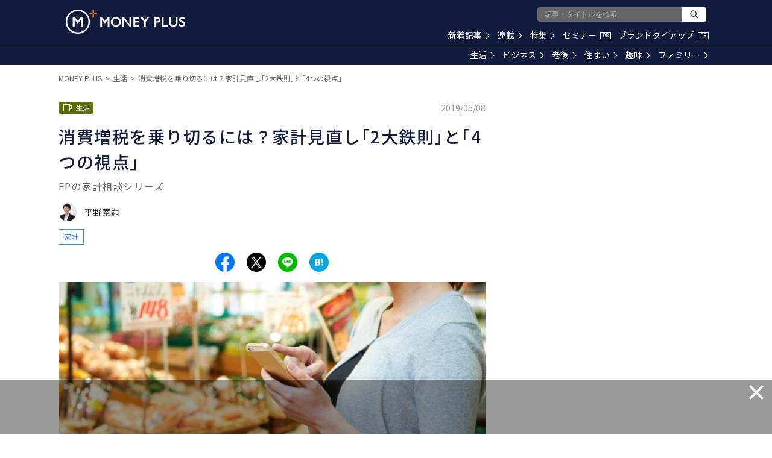

--- FILE ---
content_type: text/html; charset=utf-8
request_url: https://www.google.com/recaptcha/api2/aframe
body_size: 164
content:
<!DOCTYPE HTML><html><head><meta http-equiv="content-type" content="text/html; charset=UTF-8"></head><body><script nonce="vcXF1uFVZH5tri0BhaSbSg">/** Anti-fraud and anti-abuse applications only. See google.com/recaptcha */ try{var clients={'sodar':'https://pagead2.googlesyndication.com/pagead/sodar?'};window.addEventListener("message",function(a){try{if(a.source===window.parent){var b=JSON.parse(a.data);var c=clients[b['id']];if(c){var d=document.createElement('img');d.src=c+b['params']+'&rc='+(localStorage.getItem("rc::a")?sessionStorage.getItem("rc::b"):"");window.document.body.appendChild(d);sessionStorage.setItem("rc::e",parseInt(sessionStorage.getItem("rc::e")||0)+1);localStorage.setItem("rc::h",'1768426317582');}}}catch(b){}});window.parent.postMessage("_grecaptcha_ready", "*");}catch(b){}</script></body></html>

--- FILE ---
content_type: application/javascript; charset=utf-8
request_url: https://fundingchoicesmessages.google.com/f/AGSKWxWme3kfjmESQ3a-h1rHerpVfVKL3CkkeLdZWvU9pvQzOLay2ljGyE8SyEGLIx79kpKHXtnZF9TFqUalmx7sXkOkNlNkT8TF3T0ImcJHWyG4wb0sqUMb2zNipra_-Gm3LQ-DQ0zX_rf5fLYR9Vhj-h1gJhnclsBEoKgDx7J-ciEUREsQ1v-67aJ4FvQk/_/contentAd./ad-left./scaradcontrol.=234x60;/adsbyadsn.
body_size: -1292
content:
window['24e71fa0-fe9d-4596-94a0-c3494c470b6d'] = true;

--- FILE ---
content_type: application/javascript; charset=utf-8
request_url: https://fundingchoicesmessages.google.com/f/AGSKWxU8svNCXaVJyd7DwdRM0PMnO_AmX76u79d7jAYjQsse369O-VlyI34tjEPEkI0uPb6Kjl75IuhkaHgftThKroaCzJVy9nFKPJYuf4Z-uuHH3riZJOvdXOLa8KBCqZs60WtRFQZNyw==?fccs=W251bGwsbnVsbCxudWxsLG51bGwsbnVsbCxudWxsLFsxNzY4NDI2MzEzLDMyOTAwMDAwMF0sbnVsbCxudWxsLG51bGwsW251bGwsWzddXSwiaHR0cHM6Ly9tZWRpYS5tb25leWZvcndhcmQuY29tL2FydGljbGVzLzI5NTYiLG51bGwsW1s4LCJNOWxrelVhWkRzZyJdLFs5LCJlbi1VUyJdLFsxOSwiMiJdLFsxNywiWzBdIl0sWzI0LCIiXSxbMjksImZhbHNlIl1dXQ
body_size: -206
content:
if (typeof __googlefc.fcKernelManager.run === 'function') {"use strict";this.default_ContributorServingResponseClientJs=this.default_ContributorServingResponseClientJs||{};(function(_){var window=this;
try{
var OH=function(a){this.A=_.t(a)};_.u(OH,_.J);var PH=_.Zc(OH);var QH=function(a,b,c){this.B=a;this.params=b;this.j=c;this.l=_.F(this.params,4);this.o=new _.bh(this.B.document,_.O(this.params,3),new _.Og(_.Ok(this.j)))};QH.prototype.run=function(){if(_.P(this.params,10)){var a=this.o;var b=_.ch(a);b=_.Jd(b,4);_.gh(a,b)}a=_.Pk(this.j)?_.Xd(_.Pk(this.j)):new _.Zd;_.$d(a,9);_.F(a,4)!==1&&_.H(a,4,this.l===2||this.l===3?1:2);_.Dg(this.params,5)&&(b=_.O(this.params,5),_.fg(a,6,b));return a};var RH=function(){};RH.prototype.run=function(a,b){var c,d;return _.v(function(e){c=PH(b);d=(new QH(a,c,_.A(c,_.Nk,2))).run();return e.return({ia:_.L(d)})})};_.Rk(8,new RH);
}catch(e){_._DumpException(e)}
}).call(this,this.default_ContributorServingResponseClientJs);
// Google Inc.

//# sourceURL=/_/mss/boq-content-ads-contributor/_/js/k=boq-content-ads-contributor.ContributorServingResponseClientJs.en_US.M9lkzUaZDsg.es5.O/d=1/exm=kernel_loader,loader_js_executable/ed=1/rs=AJlcJMzanTQvnnVdXXtZinnKRQ21NfsPog/m=web_iab_tcf_v2_signal_executable
__googlefc.fcKernelManager.run('\x5b\x5b\x5b8,\x22\x5bnull,\x5b\x5bnull,null,null,\\\x22https:\/\/fundingchoicesmessages.google.com\/f\/AGSKWxW8g9sYibHQA2qfgJ9NTaGOzA9cPL5eg6V6Uz-FvVepvDBtDNFO5Du1PzxTNAxBXiTKBf1yIXaDfzxxNlfqUy1UVYFxvkiWfQKYv05K4WwNyQpbla8rBL7TKfPNWfMWW-ppyZEEDA\\\\u003d\\\\u003d\\\x22\x5d,null,null,\x5bnull,null,null,\\\x22https:\/\/fundingchoicesmessages.google.com\/el\/AGSKWxXz2zZ1hNsIq3wTdxnPMQXtTkl9JOLQqA7J5BjWI3hjtM5Dficx1cTiiVyyQkJMa4DC4qlgBfki2SoJeG5YZHDcjgKHwZ7dspjFZhmeol9VU1CMZ3eV2YWWOKFXcvT32wF_Kc4SuQ\\\\u003d\\\\u003d\\\x22\x5d,null,\x5bnull,\x5b7\x5d\x5d\x5d,\\\x22moneyforward.com\\\x22,1,\\\x22en\\\x22,null,null,null,null,1\x5d\x22\x5d\x5d,\x5bnull,null,null,\x22https:\/\/fundingchoicesmessages.google.com\/f\/AGSKWxW3FGNQOKVyPB6-9SuQ9pGeNz0d_pH1M_AGNt6QI5RFStQ8jUjgfMsVS8YAdK0cqqRzg5ZREcq3ZgUavvQX0_X-SvmEh887hITE4kAV0U6CLPUiOl0YUXa_YCDcyE98G9UHsP9QbA\\u003d\\u003d\x22\x5d\x5d');}